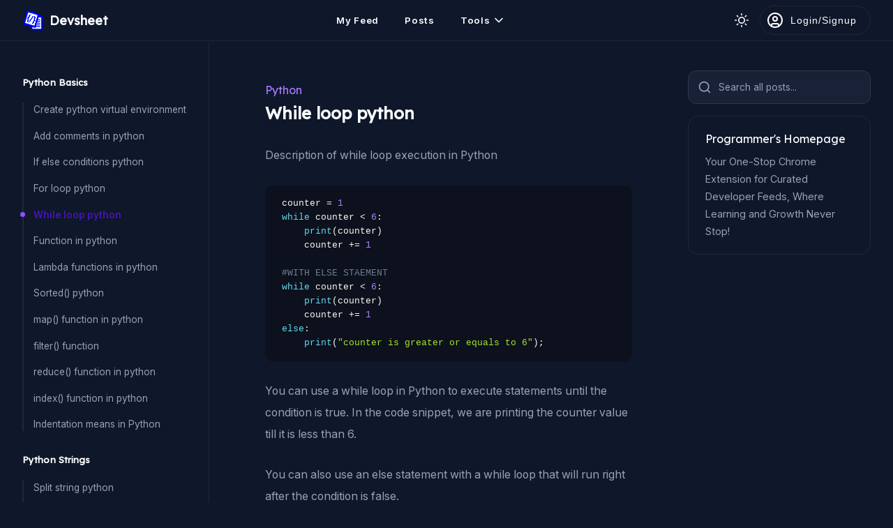

--- FILE ---
content_type: text/html; charset=UTF-8
request_url: https://devsheet.com/code-snippet/while-loop-python/
body_size: 9821
content:
<!DOCTYPE html>
<html lang="en">
<head>
    <meta charset="UTF-8">
    <meta name="viewport" content="width=device-width, initial-scale=1.0">
    <meta http-equiv="X-UA-Compatible" content="ie=edge">
    <link rel="icon" href="/content/images/favicon.ico">
    <link rel="canonical" href="https://devsheet.com/code-snippet/while-loop-python/" />
    <title>While loop python - Devsheet</title>
    <meta name="description" content="Description of while loop execution in Python" />
    <meta name="twitter:card" content="summary_large_image" />
    <meta name="twitter:site" content="@devsheet1" />
    <meta name="twitter:title" content="While loop python - Devsheet" />
    <meta name="twitter:description" content="Description of while loop execution in Python" />
    <meta name="twitter:creator" content="@devsheet1" />
    <meta property="og:site_name" content="Devsheet" />
    <meta property="og:title" content="While loop python - Devsheet" />
    <meta property="og:type" content="article" />
    <meta property="og:image" content="https://res.cloudinary.com/dsgiehsxa/image/upload/v1566040183/code-snippet_diaavj.jpg" /><meta name="twitter:image" content="https://res.cloudinary.com/dsgiehsxa/image/upload/v1566040183/code-snippet_diaavj.jpg" />    
    <meta property="og:description" content="Description of while loop execution in Python" />
    <meta property="og:url" content="https://devsheet.com/code-snippet/while-loop-python/" />

    <link rel="preconnect" href="https://fonts.googleapis.com">
<link rel="preconnect" href="https://fonts.gstatic.com" crossorigin>
<link href="https://fonts.googleapis.com/css2?family=Inter:wght@400;600;800&display=swap" rel="stylesheet">
<link href="https://fonts.googleapis.com/css2?family=Lexend&display=swap" rel="stylesheet">
<!-- <link href="https://fonts.googleapis.com/css2?family=Lexend:wght&display=swap" rel="stylesheet"> -->
<link rel="stylesheet" href="/content/css/main.min.css?v=1.3.5">    <style>html{-webkit-font-smoothing:antialiased}.sidebar{background:#f8fafc;border-color:#f1f6fd;padding:3rem 2rem}.dark_theme .sidebar{background:rgba(0,0,0,0);border-color:var(--border-prime)}.hl_link{text-transform:capitalize;margin-bottom:0.2rem;display:inline-block;font-size:1rem;color:var(--color-pm)}.__code_snippet_output h5{font-size:1.2rem;font-weight:500;color:#000;letter-spacing:1px;margin-bottom:1rem}.__code_snippet_output .__output{background:#fff;padding:1.1rem 2rem;border-radius:16px;color:#000;font-size:1rem;margin-bottom:2rem;border:1px dashed #ddd;line-height:1.6}.live_demo_btn{box-shadow:0 4px 15px 0 rgba(129,150,160,0.45);color:#fff;padding:0.5rem 2rem;font-size:1rem;letter-spacing:1px;background:#f07439;margin-top:10px;display:inline-block;border-radius:5px;cursor:pointer}.e_s_pnl{text-align:center}.edit_snip_btn{padding:20px 20px 20px 76px;width:250px;display:inline-block;box-shadow:0 3px 8px 0 rgba(116,129,141,0.1);border:1px solid #E6ECF1;background-color:#fff;border-radius:7px;color:#333;font-weight:bold;font-size:1.1rem;background-repeat:no-repeat;background-position:center left 26px}hr{margin:2em 0;border:1px dashed #676a83}h2{font-size:26px;margin:40px 0 10px;line-height:1.6}h3{font-size:21px;margin:0rem 0 1.6rem}.__snippet_meta_panel{text-align:center;display:none}.snippet_links{margin-top:0.5rem;margin-bottom:1.7rem;font-size:.9rem}.snippet_links .__s_txt{margin-left:20px;color:#a9a9a9;font-size:13px}._alert{display:none;position:fixed;top:80px;background-color:rgba(0,0,0,0.6);padding:22px 22px 22px 75px;background-size:31px;background-repeat:no-repeat;background-position:top 17px left 19px;width:24rem;left:0;right:0;margin:auto;border-radius:6px;color:#fff;font-size:1rem;box-sizing:border-box;line-height:1.4rem;letter-spacing:1px;transition:.1s linear all;-webkit-transition:.1s linear all;-moz-transition:.1s linear all}._alert.success{background-color:rgba(13,181,1,0.7);background-image:url("data:image/svg+xml,%3Csvg xmlns='http://www.w3.org/2000/svg' width='24' height='24' viewBox='0 0 24 24'%3E%3Cpath fill='%23ffffff' d='M12 2C6.48 2 2 6.48 2 12s4.48 10 10 10 10-4.48 10-10S17.52 2 12 2zm0 18c-4.41 0-8-3.59-8-8s3.59-8 8-8 8 3.59 8 8-3.59 8-8 8zm4.59-12.42L10 14.17l-2.59-2.58L6 13l4 4 8-8z'/%3E%3C/svg%3E")}._alert.error{background-color:rgba(214,0,0,0.7)}._alert.warning{background-color:rgba(244,150,0,0.7)}._alert.error,.alert.warning{background-image:url("data:image/svg+xml,%3Csvg xmlns='http://www.w3.org/2000/svg' width='24' height='24' viewBox='0 0 24 24'%3E%3Cpath fill='%23ffffff' d='M11 15h2v2h-2v-2zm0-8h2v6h-2V7zm.99-5C6.47 2 2 6.48 2 12s4.47 10 9.99 10C17.52 22 22 17.52 22 12S17.52 2 11.99 2zM12 20c-4.42 0-8-3.58-8-8s3.58-8 8-8 8 3.58 8 8-3.58 8-8 8z'/%3E%3C/svg%3E")}._comment_ctrl_pnl{background-color:#fff}.__comments ._comment{background-color:#fff}._s_tp{margin-top:1rem}.r_links .l_list{border-left:2px dotted var(--border-common);margin-left:10px}.r_links .l_list li{position:relative;margin-left:32px}.r_links .l_list li:before{content:'';position:absolute;height:1px;width:30px;border-top:2px dotted var(--border-common);top:0;bottom:0;margin:auto;left:-30px}.r_links .l_list li a{padding:17px 30px}.r_links .l_list li a ._hd{margin-top:0;font-size:15px;color:var(--color-para)}.s_idxes{padding-left:23px;border-left:3px solid #333}.s_idxes h4{margin-bottom:6px;font-size:1rem}.s_idxes .rows{font-size:1rem;line-height:2;color:#5d5d5d}.snipDesc{overflow:hidden}.snipDesc ol,.snipDesc ul{margin-bottom:30px;margin-left:40px}.snipDesc ol li,.snipDesc ul li{margin-bottom:10px;line-height:1.8;font-size:1rem}.snipDesc ol li{list-style:inherit}.snipDesc pre{margin-bottom:30px}.snipDesc .img_pnl{position:relative;max-height:500px;overflow:hidden;text-align:center;margin-bottom:30px}.snipDesc .img_pnl img{max-width:100%}.snipDesc a{color:#0556eb;border-bottom:2px solid #0556eb}.snipDesc img{box-shadow:0 0 3px 0 #bbb5b5}.__snip_action_panel{padding:15px}.adsbygoogle{margin:0 auto 20px}.adPanel{text-align:center;min-height:90px;border:1px solid var(--border-prime);border-radius:10px;padding:.5rem}.csWrap{margin:auto;position:relative;padding:12px}.mn_grp{background:rgba(0,0,0,0);margin-bottom:2rem}.mn_grp .hd{font-size:13px;font-weight:bold;color:var(--color-prime);letter-spacing:.1px;margin-bottom:1.2rem}.mn_grp ul{padding:0;border-left:2px solid var(--border-prime)}.mn_grp li{margin-left:0;display:block;position:relative}.mn_grp ul li a{display:block;margin-bottom:1.1rem;font-size:.85rem;color:var(--color-para);line-height:20px;padding-left:.875rem;white-space:nowrap;text-overflow:ellipsis;overflow:hidden}.mn_grp li.active::before{position:absolute;content:'';height:7px;width:7px;left:-5px;background:#8953ff;border-radius:50%;top:6px}.mn_grp li.active a{color:#4912c0;font-weight:600}.csWrap .ltPnl{float:left;width:18%}.rtPnl{float:left;width:71%;padding:0 17px}.rtAd{padding-right:2rem;padding-top:2rem}.mrtp_20{margin-top:20px}iframe.jsdemo{height:360px;border:1px solid #ddd;margin-bottom:21px;width:100%}.note{margin-bottom:1.5rem;padding:20px;background:#def1ff;border:1px solid #bcd3ef;border-radius:8px}.ad2{margin-bottom:20px}.post_content .main_code pre{font-size:13px}.post_content .main_code{margin:15px 0}.lnks .hda{margin-bottom:20px;font-weight:bold;font-size:14px}.contri_btn{display:block;border:0;background:rgba(0,0,0,0);font-size:14px;font-weight:bold;margin-bottom:16px;color:#123aaf;cursor:pointer}.contri_btn:hover{text-decoration:underline}#contri_modal .modal{width:640px}.cItm{border:1px solid #ececec;background:#2f2f2f;border-radius:12px;padding:24px 36px;margin-bottom:35px;color:#fff}.cItm h2{margin:0 0 19px;font-size:18px;color:#fff;letter-spacing:.4px}.cItm .d{font-size:16px;line-height:29px;margin-top:23px;letter-spacing:.3px;opacity:.8}.cItm .d a{color:#ffa51f;border-bottom:1px solid}pre[class*="language-"]{font-size:14px}.ctr_btn{background:#fff;font-size:13px;border:1px solid;padding:10px 20px;font-weight:bold;color:#1d27ab;letter-spacing:1px;border-radius:5px;cursor:pointer}.pf_pnl{border:1px solid var(--border-common);padding:1.25rem 1.5rem;display:block;border-radius:15px}.pf_pnl .h{color:var(--color-prime);margin-bottom:0.5rem}.pf_pnl .d{color:var(--color-para);font-size:.9rem;line-height:1.8}.main_img{margin-top:2em}.main_img img{width:100%}.u_date{margin-right:20px;color:#504f4f;font-size:13px}.hl_block{font-size:.91rem;margin-bottom:20px;background:#fff3d5;padding:12px;line-height:1.6;border:1px solid #edc768;border-radius:8px}code[class*="language-"],pre[class*="language-"]{font-size:.8rem;line-height:1.6}#chtgp_msg a{display:block;padding:17px 20px;background:#00a208;color:#ffffff;border-radius:5px;margin:-20px 0px 19px 0px;font-size:14px;letter-spacing:1px;text-align:center}.sq_ad_d{display:flex;justify-content:center}@media (max-width: 680px){.csWrap .ltPnl{float:none;display:none}.rtPnl,.content_pnl{padding:0}._s_col{flex-direction:column}.ch_ext_msg{display:none}.post_content{padding:1rem 0rem}.post_content h1{font-size:1.3rem}.post_content p{font-size:.9rem;line-height:1.9;margin-bottom:1.1rem}.rtAd{padding-right:0rem;padding-top:0rem}.r_links{margin-top:20px;margin-bottom:15px}.r_links .hd{margin-bottom:1.2rem;font-size:1.1rem}.r_links .l_list{margin-left:0px}.r_links .l_list li{margin-left:14px;margin-bottom:15px}.r_links .l_list li a{padding:11px 19px}.r_links .l_list li a ._hd{font-size:.9rem}}
</style>
    <style>
.fb_pane {padding: 1em 2rem;background: var(--bg-second);border-radius: 8px;border: 1px solid var(--border-prime);margin-top: 1rem}
.fb_pane .hd {font-size: 1rem;font-weight: bold;color: var(--color-para);margin-right: 1.5rem;}
.fb_pane .dm_btn {padding: 9px 0;margin-right: 10px;width: 90px;font-size: .9rem;border: 1px solid #0fdc74;border-radius: 6px;color: #21cc5e;font-weight: 500;cursor: pointer;background-color: rgba(0,0,0,0);}
.fb_pane .dm_btn.rd {color: #ff0000;border-color: #ff0000}
.fb_pane .msg {width: 200px;text-align: center;font-size: .95rem;line-height: 1.6}
@media (max-width: 680px) {
.fb_pane {padding:.7em 1rem;}
}
</style>    <script async src="https://pagead2.googlesyndication.com/pagead/js/adsbygoogle.js?client=ca-pub-8880577521031417" crossorigin="anonymous"></script>
</head>
<body class="dark_theme">
<header class="flex space_between">
    <div class="flex v_center">
        <span class="m_menu flex h_center v_center" id="mobMenuBtn">
            <svg width="22" height="22" viewBox="0 0 24 24" xmlns="http://www.w3.org/2000/svg"><g><path data-name="menu-Filled" d="M2,5A1,1,0,0,1,3,4H16a1,1,0,0,1,0,2H3A1,1,0,0,1,2,5Zm19,6H3a1,1,0,0,0,0,2H21a1,1,0,0,0,0-2Zm-9,7H3a1,1,0,0,0,0,2h9a1,1,0,0,0,0-2Z"/></g></svg>
        </span>

        <a class="flex v_center logo" href="/">
            <img src="/content/images/ds_logo.png" alt="devsheet logo">
            <span class="txt">Devsheet</span>
        </a><!--/.logo-->
    </div>

    <div class="main_menu flex v_center" id="mainMenu">
        <a href="/my-feed/" class="itm" id="feed_page">My Feed</a>
        <!-- <a href="/discussion/"  class="itm" id="discussion_page">Discussions <span class="label">AI</span></a> -->
        <a href="/posts/" class="itm" id="posts_page">Posts</a>
        <div class="dropdown">
            <div class="itm flex v_center" data-type="dropdown" data-target="web_tools">
                <span>Tools</span>
                <svg xmlns="http://www.w3.org/2000/svg" width="20" height="20" viewBox="0 0 24 24" fill="none" stroke="currentColor" stroke-width="2" stroke-linecap="round" stroke-linejoin="round"><polyline points="6 9 12 15 18 9"></polyline></svg>
            </div>
            <div class="d_items sfl wd_13em" id="web_tools">
                <a class="item flex v_center flex_1" href="/json-viewer/">JSON Viewer</a>
                <a class="item flex v_center flex_1" href="/javascript-runner/new/">Javascript Runner</a>
                <a class="item flex v_center flex_1" href="/comma-converter/">Comma Converter</a>
                <a class="item flex v_center flex_1" href="/html-editor/new/">HTML Editor</a>
                <a class="item flex v_center flex_1" href="/online-scss-to-css-converter/">SCSS to CSS</a>
                <a class="item flex v_center flex_1" href="/sql-formatter-online/">SQL Formatter Online</a>
            </div><!--/.d_items-->
        </div><!--/.dropdown-->
    </div><!--/.main_menu-->

    <div class="flex v_center">
        <div id="theme_switch" class="flex v_center"></div>
        <div class="flex v_center" id="user_header"></div>
    </div>
</header><!--/header-->
<!-- google_ad_section_start -->
<div class="sidebar">
            <div class="mn_grp">
            <div class="hd lex_font">Python Basics</div>
            <ul>
                <li class=""><a href="/code-snippet/create-python-virtual-environment-command/">Create python virtual environment</a></li><li class=""><a href="/code-snippet/add-comments-in-python/">Add comments in python</a></li><li class=""><a href="/code-snippet/if-else-conditions-python/">If else conditions python</a></li><li class=""><a href="/code-snippet/for-loop-python/">For loop python</a></li><li class="active"><a href="/code-snippet/while-loop-python/">While loop python</a></li><li class=""><a href="/code-snippet/function-in-python/">Function in python</a></li><li class=""><a href="/lambda-functions-in-python/">Lambda functions in python</a></li><li class=""><a href="/code-snippet/sort-list-and-dictionary-in-python/">Sorted() python</a></li><li class=""><a href="/code-snippet/map-function-in-python/">map() function in python</a></li><li class=""><a href="/code-snippet/python-filter-function/">filter() function</a></li><li class=""><a href="/reduce-function-in-python/">reduce() function in python</a></li><li class=""><a href="/index-function-in-python/">index() function in python</a></li><li class=""><a href="/indentation-means-in-python/">Indentation means in Python</a></li>            </ul>
        </div>
            <div class="mn_grp">
            <div class="hd lex_font">Python Strings</div>
            <ul>
                <li class=""><a href="/code-snippet/split-string-to-list-python/">Split string python</a></li><li class=""><a href="/code-snippet/get-character-from-a-string-using-index-python/">Get string characters using index Python</a></li><li class=""><a href="/code-snippet/get-string-length-using-len-method-python/">String length python</a></li><li class=""><a href="/code-snippet/loop-through-string-characters-in-python/">Loop through string in Python</a></li><li class=""><a href="/code-snippet/convert-all-string-characters-to-lowercase-in-python/">String characters to lowercase</a></li><li class=""><a href="/code-snippet/assign-multi-line-string-to-a-variable-in-python/">Multi-line string python</a></li><li class=""><a href="/code-snippet/trim-or-remove-begin-and-end-spaces-from-a-python-string/">Trim python string</a></li><li class=""><a href="/code-snippet/string-formation-and-interpolation-using-python/">String formation and interpolation</a></li><li class=""><a href="/code-snippet/python-get-first-word-form-a-string/">Python - Get first word form a string</a></li><li class=""><a href="/python-stringfind-function/">String find() function</a></li>            </ul>
        </div>
            <div class="mn_grp">
            <div class="hd lex_font">Python Dictionary</div>
            <ul>
                <li class=""><a href="/code-snippet/python-collection-dictionaries-in-python/">Dictionaries in python</a></li><li class=""><a href="/loop-through-a-dictionary-in-python/">Loop through a dictionary</a></li><li class=""><a href="/code-snippet/delete-a-key-value-pair-from-a-dictionary-in-python/">Delete an item from dictionary</a></li><li class=""><a href="/add-items-to-dictionary-in-python/">Add items to dictionary</a></li><li class=""><a href="/update-dictionary-values-in-python/">Update dictionary values</a></li><li class=""><a href="/get-all-keys-from-a-dictionary-in-python/">Get all keys from a dictionary</a></li>            </ul>
        </div>
            <div class="mn_grp">
            <div class="hd lex_font">Python List</div>
            <ul>
                <li class=""><a href="/code-snippet/Python-collection-List-in-python/">Python collection - List in python</a></li><li class=""><a href="/add-items-to-list-in-python/">Add items to list</a></li><li class=""><a href="/loop-through-a-list-in-python/">Loop through a list</a></li><li class=""><a href="/delete-items-from-a-list-in-python/">Delete items from a list</a></li><li class=""><a href="/join-two-or-multiple-lists-in-python/">Join two or multiple lists</a></li>            </ul>
        </div>
            <div class="mn_grp">
            <div class="hd lex_font">Exception Handling</div>
            <ul>
                <li class=""><a href="/code-snippet/use-of-try-except-else-and-finally-in-python/">Use of try, except, else and finally in python</a></li><li class=""><a href="/code-snippet/get-exception-text-in-python/">Get exception text in python</a></li>            </ul>
        </div>
            <div class="mn_grp">
            <div class="hd lex_font">Python Conversions</div>
            <ul>
                <li class=""><a href="/code-snippet/string-to-float-conversion-in-python/">String to Float conversion in python</a></li><li class=""><a href="/code-snippet/integer-to-string-conversion-in-python/">Integer to String conversion in Python</a></li><li class=""><a href="/methods-to-convert-a-list-to-string-using-python/">Convert a List to String</a></li><li class=""><a href="/python-program-to-convert-a-list-to-set/">List to set conversion</a></li>            </ul>
        </div>
            <div class="mn_grp">
            <div class="hd lex_font">Python Collections</div>
            <ul>
                <li class=""><a href="/code-snippet/python-collection-tuples-in-python/">Python collection - Tuples in python</a></li><li class=""><a href="/code-snippet/python-collection-sets-in-python/">Python collection - sets in python</a></li><li class=""><a href="/code-snippet/merge-two-or-multiple-dictionaries-in-python/">Merge two or multiple dictionaries</a></li><li class=""><a href="/code-snippet/checking-if-list-is-empty-in-python-with-examples/">Checking if List is empty</a></li><li class=""><a href="/code-snippet/get-the-index-of-the-list-inside-python-for-loop/">Get the index of the list inside for loop</a></li>            </ul>
        </div>
            <div class="mn_grp">
            <div class="hd lex_font">Python Date</div>
            <ul>
                <li class=""><a href="/get-current-date-in-python-multiple-formats/">Get current date</a></li><li class=""><a href="/get-current-timestamp-in-python/">Get current timestamp</a></li><li class=""><a href="/string-to-date-conversion-using-pandas/">String to date conversion</a></li><li class=""><a href="/get-the-number-of-days-between-two-dates-in-python/">Get the number of days between two dates</a></li>            </ul>
        </div>
            <div class="mn_grp">
            <div class="hd lex_font">Python Examples</div>
            <ul>
                <li class=""><a href="/code-snippet/float-to-int-python/">Float to int Python</a></li><li class=""><a href="/code-snippet/get-tofixed-of-a-value-using-round-python/">Get tofixed of a value using round() Python</a></li><li class=""><a href="/code-snippet/check-if-a-key-exist-in-a-dictionary-python/">Check if a key exist in a dictionary</a></li><li class=""><a href="/code-snippet/how-to-generate-a-random-number-in-python-using-random-module/">Generate a random number in python</a></li><li class=""><a href="/code-snippet/calculate-the-square-root-of-a-number-in-python/">Find the square root in python</a></li><li class=""><a href="/code-snippet/reverse-a-string-or-number-in-python/">Reverse a string or number</a></li><li class=""><a href="/code-snippet/get-last-item-or-value-from-a-list-in-python/">Get last item from a List</a></li><li class=""><a href="/code-snippet/python-program-to-return-multiple-values-from-a-function/">Return multiple values from a function</a></li><li class=""><a href="/code-snippet/python-code-to-remove-falsy-valuesnone-false-etc/">Remove falsy values from python List</a></li><li class=""><a href="/code-snippet/use-separator-in-print-method-of-python/">Use separator in print() method of python</a></li><li class=""><a href="/code-snippet/one-line-code-to-get-the-sum-of-a-list-in-python/">One line code to get the sum of a list in python</a></li><li class=""><a href="/code-snippet/python-check-nan-values-with-and-without-using-packages/">Python check NaN values with and without using packages</a></li><li class=""><a href="/run-a-for-loop-n-times-in-python/">for loop N times in python</a></li><li class=""><a href="/get-input-as-a-number-in-python/">Get input as a number in python</a></li><li class=""><a href="/get-yesterday-date-in-python/">Get yesterday date in python</a></li><li class=""><a href="/read-json-data-in-python/">Read JSON data in python</a></li><li class=""><a href="/check-for-falsy-values-none-false-blank-in-python/">Check for falsy values</a></li><li class=""><a href="/how-to-read-a-json-file-in-python/">How to read a JSON file in Python</a></li><li class=""><a href="/get-key-from-a-dictionary-using-value-in-python/">Get Key from a Dictionary using Value in Python</a></li>            </ul>
        </div>
            <div class="mn_grp">
            <div class="hd lex_font">Python Validations</div>
            <ul>
                <li class=""><a href="/code-snippet/python-code-to-validate-email-address-using-regex/">Validate email regex Python</a></li><li class=""><a href="/code-snippet/check-if-given-value-is-a-number-or-integer-in-python/">Validate a number</a></li><li class=""><a href="/code-snippet/validate-password-with-and-without-regex-in-python/">Validate password in Python</a></li>            </ul>
        </div>
    </div><!--/.sidebar-->

<main class="fix_main">
    <div class="flex wrap">
        <div class="col_7">
                            <div class="post_content">
                    <div id="chtgp_msg"></div>

                    <div>
                        <a href="/posts/python" class="lex_font hl_link">python</a>
                        <h1>While loop python</h1>
                    </div>
                    
                    <div class="snippet_links">
                                            </div>

                    
                    <p>Description of while loop execution in Python</p>                    
                                            <div class="main_code">
                            <pre><code class="language-python" id="mycode">counter = 1
while counter &lt; 6:
    print(counter)
    counter += 1

#WITH ELSE STAEMENT
while counter &lt; 6:
    print(counter)
    counter += 1
else:
    print(&quot;counter is greater or equals to 6&quot;);</code></pre>
                        </div>
                    
                    <div id="chromeVdoMsg"></div>
                    
                                        
                    <div class="snipDesc">
                        <p>You can use a while loop in Python to execute statements until the condition is true. In the code snippet, we are printing the counter value till it is less than 6.&nbsp;</p><p>You can also use an else statement with a while loop that will run right after the condition is false.</p><!-- square_300_250 -->
                        <div class="sq_ad_d">
                            <ins class="adsbygoogle"
                                style="display:inline-block;width:300px;height:250px"
                                data-ad-client="ca-pub-8880577521031417"
                                data-ad-slot="2104922575"></ins>
                            <script>
                                (adsbygoogle = window.adsbygoogle || []).push({});
                            </script>

                            <ins class="adsbygoogle"
                                style="display:inline-block;width:300px;height:250px"
                                data-ad-client="ca-pub-8880577521031417"
                                data-ad-slot="2104922575"></ins>
                            <script>
                                (adsbygoogle = window.adsbygoogle || []).push({});
                            </script>
                        </div><h2>Using the continue statement</h2><p>You can use the continue statement in python to pass an iteration inside the while loop. Below is the example code.</p><pre><code class="language-python">counter = 0
while counter &lt; 6:
  counter += 1
  if counter == 2:
    continue
  print(counter)</code></pre>                    </div>

                    <div class="contris">
                                            </div>
                    
                    <div id="err_feedback"></div>
<div class="flex v_center h_center fb_pane" id="feedback_q">
    <div class="hd lex_font">Was this helpful?</div>
    
    <div class="bd">
        <button class="dm_btn" data-type="use_status" data-val="yes">Yes</button>
        <button class="dm_btn rd" data-type="use_status" data-val="no">No</button>
    </div>
</div>                
                                        
                    <div class="r_links">
                        <div class="hd lex_font">Similar Posts</div>
                        
                        <ul class="l_list">
                            <li>
                                                <a href="/code-snippet/replace-null-with-false-while-selecting-in-sqlalchemy/">
                                                    <span class="_hd lex_font">Replace NULL with false while Selecting in SQLAlchemy</span>
                                                </a>
                                            </li><li>
                                                <a href="/code-snippet/for-loop-python/">
                                                    <span class="_hd lex_font">For loop python</span>
                                                </a>
                                            </li><li>
                                                <a href="/code-snippet/loop-through-string-characters-in-python/">
                                                    <span class="_hd lex_font">Loop through string characters in Python</span>
                                                </a>
                                            </li><li>
                                                <a href="/code-snippet/loop-through-dataframe-rows-in-python-pandas/">
                                                    <span class="_hd lex_font">Loop through DataFrame rows in python pandas</span>
                                                </a>
                                            </li><li>
                                                <a href="/code-snippet/get-the-index-of-the-list-inside-python-for-loop/">
                                                    <span class="_hd lex_font">Get the index of the list inside python for loop</span>
                                                </a>
                                            </li><li>
                                                <a href="/code-snippet/use-of-else-condition-with-for-loop-in-python/">
                                                    <span class="_hd lex_font">Use of else condition with for loop in Python</span>
                                                </a>
                                            </li><li>
                                                <a href="/run-a-for-loop-n-times-in-python/">
                                                    <span class="_hd lex_font">Run a for loop N times in python</span>
                                                </a>
                                            </li>                        </ul>
                    </div><!--/.r_links-->
                    
                    <div class="adPanel mrtp_20">
                        <!-- vertical-right -->
                        <ins class="adsbygoogle"
                            style="display:block"
                            data-ad-client="ca-pub-8880577521031417"
                            data-ad-slot="6868662699"
                            data-ad-format="auto"
                            data-full-width-responsive="true"></ins>
                        <script>
                            (adsbygoogle = window.adsbygoogle || []).push({});
                        </script>
                    </div>
                </div><!--/.__code_snippet_container-->
                    </div><!--/rtPnl-->

        <div class="col_3 rtAd">
            <div class="fade_btn xl flex v_center" data-target="search_widget_modal" data-type="modal" id="load_search_btn">
                <svg xmlns="http://www.w3.org/2000/svg" width="20" height="20" viewBox="0 0 24 24" fill="none" stroke="currentColor" stroke-width="2" stroke-linecap="round" stroke-linejoin="round"><circle cx="11" cy="11" r="8"></circle><line x1="21" y1="21" x2="16.65" y2="16.65"></line></svg>
                <span>Search all posts...</span>
            </div><!--/.fade_btn-->

            <a class="pf_pnl" href="/">
                <div class="lex_font h">Programmer's Homepage</div>
                <div class="d">Your One-Stop Chrome Extension for Curated Developer Feeds, Where Learning and Growth Never Stop!</div>
            </a>

            <div align="center">
                <!-- vertical-right -->
                <ins class="adsbygoogle"
                    style="display:block"
                    data-ad-client="ca-pub-8880577521031417"
                    data-ad-slot="6868662699"
                    data-ad-format="auto"
                    data-full-width-responsive="true"></ins>
                <script>
                    (adsbygoogle = window.adsbygoogle || []).push({});
                </script>
            </div>
            
            <!-- <div align="center" id="fixed_ad_rt">
                <ins class="adsbygoogle"
                    style="display:block"
                    data-ad-client="ca-pub-8880577521031417"
                    data-ad-slot="6868662699"
                    data-ad-format="auto"
                    data-full-width-responsive="true"></ins>
                <script>
                    (adsbygoogle = window.adsbygoogle || []).push({});
                </script>
            </div> -->
        </div><!--/.rtAd-->
    </div>
</main><!--/.fix_main-->
<!-- google_ad_section_end -->
<input type="hidden" id="created_by" value="1">
<input type="hidden" id="base_url" value="/">
<input type="hidden" value="444" id="csId">

<div class="modal_wrap login_modal" id="add_question_modal">
    <div class="modal_c">
        <div class="modal sm">
            <button class="modal_close" data-type="close_modal" data-target="add_question_modal">&times;</button>

            <div class="">
                <a class="_btn black sm_txt" href="/social_auth/authenticate.php?p=Github">Connect using Github</a>

                <div class="flex h_center">
                    <ul class="tabs">
                        <li class="active" data-type="tab" data-target="register_form">Sign up</li>
                        <li data-type="tab" data-target="login_form">Login</li>
                    </ul><!--/.tabs-->
                </div>

                <div id="err_login"></div>

                <div id="register_form" data-type="tab_content">
                    <form action="/account/signup/" method="post" id="submit_register_form">
                        <div class="ctrl_grp">
                            <input type="text" placeholder="Username" name="username" id="username_input" data-user-exist="false" onkeypress="prevent_special_chars(event)" required>
                            <span class="user_exist_error" id="username_error" style="display: none;"></span>
                        </div>

                        <div class="ctrl_grp">
                            <input type="email" name="email" placeholder="Email" required>
                        </div>

                        <div class="ctrl_grp">
                            <input type="password" name="password" placeholder="Password" required>
                        </div>

                        <input type="hidden" value="register" name="type">
                        <button class="_btn sm_txt">Create new account</button>
                    </form>
                </div><!--/#register_form-->

                <div id="login_form" data-type="tab_content">
                    <form id="submit_login_form">
                        <div class="ctrl_grp">
                            <input type="email" name="email" placeholder="Email" required>
                        </div>

                        <div class="ctrl_grp">
                            <input type="password" name="password" placeholder="Password" required>
                        </div>

                        <input type="hidden" value="login" name="type">
                        <button class="_btn sm_txt">Login Now</button>
                    </form>
                </div><!--/#login_form-->
            </div><!--/.col-->
        </div><!--/.modal-->
    </div><!--/.modal_c-->
</div><!--/.modal_wrap-->

<div class="modal_wrap" id="page_loader">
    <div class="modal_c">
        <div class="modal">
            <div class="htext">Generating new answer. Please wait...</div>
        </div>
    </div>
</div>

<div id="snackbar"></div>

<div class="modal_wrap" id="search_widget_modal">
    <div class="modal_c top">
        <div class="modal">
            <button class="modal_close" data-type="close_modal" data-target="search_widget_modal">&times;</button>
            <div id="search_widget"></div>
        </div>
    </div>
</div>

<input type="hidden" id="base_url" value="/">
<input type="hidden" id="api_url" value="https://devsheet.com/api/">
<script src="/content/js/boot.js?v=1.3.5"></script>

<script>
    const pageLoader = document.getElementById("page_loader");
    function q_loader(type, loader_txt="") {
        document.querySelector("#page_loader .htext").text(loader_txt);
        type == "show" ? pageLoader.style.display = "block" : pageLoader.style.display = "none";
    }
</script>

<script async src="https://www.googletagmanager.com/gtag/js?id=UA-142609757-1"></script>
<script>
  window.dataLayer = window.dataLayer || [];
  function gtag(){dataLayer.push(arguments);}
  gtag('js', new Date());
  gtag('config', 'UA-142609757-1');
</script><script src="/content/js/code-snippet.js?v=1.3.5"></script>
<script>
    // Load Search widget
    function loadScript( url, callback ) {
        var script = document.createElement( "script" )
        script.type = "text/javascript";
        if(script.readyState) {  // only required for IE <9
            script.onreadystatechange = function() {
            if ( script.readyState === "loaded" || script.readyState === "complete" ) {
                script.onreadystatechange = null;
                callback();
            }
            };
        } else {  //Others
            script.onload = function() {
                callback();
            };
        }

        script.src = url;
        document.getElementsByTagName( "head" )[0].appendChild( script );
    }

    function load_init() {
        const searchClient = algoliasearch('9GUHPBNZU3', '7df178a79da1f651422844a0b79ede46');

        const search = instantsearch({
            indexName: 'prod_devsheet',
            searchClient,
        });

        search.addWidgets([
            instantsearch.widgets.searchBox({
                container: '#searchbox',
            }),

            instantsearch.widgets.hits({
                container: '#hits',
                templates: {
                    item: `
                        <a href="/{{type}}{{link}}/">
                            <div class="hit-name">
                                {{#helpers.highlight}}{ "attribute": "title" }{{/helpers.highlight}}
                            </div>
                        </a>
                    `,
                },
            })
        ]);

        search.start();
        document.getElementsByClassName("ais-SearchBox-input")[0].setAttribute("placeholder", "Search all posts here...");
        document.getElementById("w_loader").style.display = "none";
    }

    var swLoaded = false;
    document.getElementById("load_search_btn").addEventListener("click", function() {
        if (!swLoaded) {
            var xhr = new XMLHttpRequest();
            xhr.onreadystatechange = function() {
                if (xhr.readyState == 4 && xhr.status == 200) {
                    document.getElementById("search_widget").innerHTML = xhr.responseText;
                    loadScript('https://cdn.jsdelivr.net/npm/algoliasearch@4.5.1/dist/algoliasearch-lite.umd.js', function() {
                        console.log("base algolia loaded");
                        loadScript('https://cdn.jsdelivr.net/npm/instantsearch.js@4.8.3/dist/instantsearch.production.min.js', function() {
                            console.log("algolia loaded");
                            load_init();
                        });
                    });
                    
                    swLoaded = true;
                }
            };
            xhr.open("GET", BASE_URL + "components/search_widget/search_widget.php", true);
            xhr.send();
        }
    });
</script>

    <script src="/content/js/prism.js"></script>

<!-- <script type='text/javascript'>
    (function() {
        var done = false;
        var script = document.createElement('script');
        script.async = true;
        script.type = 'text/javascript';
        script.src = '//pagead2.googlesyndication.com/pagead/js/adsbygoogle.js';
        
        var createScript = setTimeout(
            function() {
                document.getElementsByTagName('HEAD').item(0).appendChild(script);
            }, 1000
        );

        script.onreadystatechange = script.onload = function(e) {
            if (!done && (!this.readyState || this.readyState == 'loaded' || this.readyState == 'complete')) {
                var ad_count =  + 6;
                for (var i=0; i < ad_count; i++) {
                    (adsbygoogle = window.adsbygoogle || []).push({});
                }
            }
        };
    })();
</script> -->

<script>
    // $(window).on("load", function() {
    //     var $el = $('#fixed_ad_rt');
    //     var offset_d = $el.offset();
    //     var top_offset = offset_d.top;
    //     var left_offset = offset_d.left;

    //     $(window).scroll(function(e){
    //         if ($(this).scrollTop() > top_offset){ $el.css({'position': 'fixed', 'top': '10px', 'left': left_offset + 'px'}); }
    //         if ($(this).scrollTop() < top_offset){ $el.css({'position': 'static', 'top': '0px', 'left': 'auto'}); }
    //     });
    // });
</script>
<script defer src="https://static.cloudflareinsights.com/beacon.min.js/vcd15cbe7772f49c399c6a5babf22c1241717689176015" integrity="sha512-ZpsOmlRQV6y907TI0dKBHq9Md29nnaEIPlkf84rnaERnq6zvWvPUqr2ft8M1aS28oN72PdrCzSjY4U6VaAw1EQ==" data-cf-beacon='{"version":"2024.11.0","token":"44fb014ca4c54a289ac232102a85202e","r":1,"server_timing":{"name":{"cfCacheStatus":true,"cfEdge":true,"cfExtPri":true,"cfL4":true,"cfOrigin":true,"cfSpeedBrain":true},"location_startswith":null}}' crossorigin="anonymous"></script>
</body>
</html>


--- FILE ---
content_type: text/html; charset=utf-8
request_url: https://www.google.com/recaptcha/api2/aframe
body_size: 267
content:
<!DOCTYPE HTML><html><head><meta http-equiv="content-type" content="text/html; charset=UTF-8"></head><body><script nonce="yCwuYPQpeBIhiOuB7iRY-A">/** Anti-fraud and anti-abuse applications only. See google.com/recaptcha */ try{var clients={'sodar':'https://pagead2.googlesyndication.com/pagead/sodar?'};window.addEventListener("message",function(a){try{if(a.source===window.parent){var b=JSON.parse(a.data);var c=clients[b['id']];if(c){var d=document.createElement('img');d.src=c+b['params']+'&rc='+(localStorage.getItem("rc::a")?sessionStorage.getItem("rc::b"):"");window.document.body.appendChild(d);sessionStorage.setItem("rc::e",parseInt(sessionStorage.getItem("rc::e")||0)+1);localStorage.setItem("rc::h",'1768451307549');}}}catch(b){}});window.parent.postMessage("_grecaptcha_ready", "*");}catch(b){}</script></body></html>

--- FILE ---
content_type: text/css
request_url: https://devsheet.com/content/css/main.min.css?v=1.3.5
body_size: 7422
content:
:root{--font-inter: 'Inter', sans-serif;--font-lexend: 'Lexend', sans-serif;--bg-prime: #ffffff;--bg-second: #ffffff;--color-prime: #1f242c;--border-prime: #e2e8f0;--border-second: #e2e8f0;--color-pm: #7230ff;--border-common: #e2e8f0;--color-para: #3e4754;--color-dark: #1f242c;--color-primary: #4912c0}.dark_theme{--bg-prime: #0f172a;--bg-second: #182135;--color-prime: #ffffff;--border-prime: #1e293b;--border-second: #2a394f;--color-pm: #a57bff;--border-common: #1e293b;--color-para: #94a3b8}*{box-sizing:border-box;margin:0;padding:0}html{line-height:1.5;-webkit-text-size-adjust:100%;-moz-tab-size:4;-o-tab-size:4;tab-size:4;font-family:var(--font-inter);font-feature-settings:normal;font-variation-settings:normal}body{background:var(--bg-prime);color:var(--color-prime)}input{outline:0;font-family:var(--font-inter)}button{color:var(--color-prime)}img{font-style:italic;background-repeat:no-repeat;background-size:cover;max-width:100%;height:auto;vertical-align:middle}.antialiased{-webkit-font-smoothing:antialiased}.pull_left{float:left}.pull_right{float:right}.col{float:left}.col.col_33{width:33.333333%}.col.col_25{width:25%}.col.col_70{width:70%}.col.col_30{width:30%}.col.col_50{width:50%}.col.col_60{width:60%}.col.col_40{width:40%}.container_900{max-width:900px;margin-left:auto;margin-right:auto}.container_700{max-width:700px;margin:0 auto}.container_600{max-width:600px;margin:0 auto}.pd_tp{padding-top:20px}.lex_font{font-family:var(--font-lexend)}input,button{outline:0}input:-webkit-autofill,input:-webkit-autofill:hover,input:-webkit-autofill:focus,input:-webkit-autofill:active{-webkit-box-shadow:0 0 0 30px white inset !important}.shadow{box-shadow:5px 5px 30px 0 rgba(0,20,180,0.075),0 0 1px 1px rgba(0,20,180,0.03)}.center{text-align:center}.relative{position:relative}.absolute{position:absolute}.inline_block{display:inline-block}h1,h2,h3,h4,h5{font-family:var(--font-lexend)}.mx-w-3xl{max-width:48rem}.mask_bg{position:absolute;left:0;right:0;top:0;bottom:0;z-index:-1;background:linear-gradient(83.21deg, #3245ff 0%, #bc52ee 100%);-webkit-mask-image:radial-gradient(rgba(0,0,0,0.45), transparent 70%);mask-image:radial-gradient(rgba(0,0,0,0.45), transparent 70%)}.message{padding:.8rem 1.2rem;font-size:.88rem;background-color:#f2f2f2;border:.9px solid #ddd;border-radius:9px;margin-bottom:15px;line-height:1.7}.message.success{background-color:#f0fff5;border-color:#47cb77;color:#127702}.message.error{background-color:#fff5f0;border-color:#ff97bb;color:#e50654}.clr_ht{clear:both;height:20px}._pd_lft_gen{padding-left:45px}.tg_list_pnl{letter-spacing:.5px;margin-right:-15px}.tg_list_pnl .hd{font-size:1.1rem;font-weight:bold;margin-bottom:25px}.tg_list_pnl .tgs{display:block}.tg_list_pnl .tgs li{list-style:none;display:inline-block;margin-right:10px;margin-bottom:15px}.tg_list_pnl .tgs li a{display:block;padding:9px 20px 9px 47px;background-color:#efefef;text-decoration:none;color:#000;border-radius:40px;font-size:.98rem;position:relative}.tg_list_pnl .tgs li a img{width:30px;height:30px;position:absolute;left:7px;top:0;bottom:0;margin:auto}.pagination{text-align:left;margin:30px 0 6px;display:block}.pagination li{display:inline-block}.pagination a{font-size:15px;color:black;padding:6px 13px;text-decoration:none;display:inline-block;border-radius:6px}.pagination a:hover{border-color:#2295de;color:#2295de}.pagination a.__btn{min-width:140px}.pagination a.active{background-color:#4912c0;color:#fff}.pagination a:hover:not(.active){background-color:skyblue}.fa_menu a{display:flex;color:#3e4754;font-size:.85rem;padding:.7rem 1rem;align-items:center;border-radius:10px;margin-bottom:.5rem;font-family:var(--font-lexend);cursor:pointer}.fa_menu a:hover{background:#e8eff6}.fa_menu a.active{background:#e8eff6;font-weight:600}.fa_menu a svg{margin-right:10px}.dark_theme .fa_menu a{color:#fff;opacity:.5}.dark_theme .fa_menu a:hover{background:var(--bg-second)}.dark_theme .fa_menu a.active{background:var(--bg-second);opacity:.9}.r_links{margin-top:70px;margin-bottom:50px}.r_links .hd{margin-bottom:2rem;font-size:1.2rem;letter-spacing:.7px;color:var(--color-prime);font-weight:bold}.r_links .l_list{display:block}.r_links .l_list li{list-style:none;display:block;margin-bottom:25px}.r_links .l_list li a{display:block;text-decoration:none;padding:20px 40px;color:var(--color-para);border:1px solid var(--border-prime);letter-spacing:.5px;border-radius:10px}.r_links .l_list li a ._hd{display:block;font-size:1.3rem;font-weight:bold;color:#000;line-height:1.6;margin-top:16px}.m_menu#mobMenuBtn{height:40px;width:26px;display:none;cursor:pointer;margin-right:.5rem}.m_menu#mobMenuBtn svg path{fill:var(--color-prime)}.ln_btn{color:#555;border:2px solid #666666;padding:15px 30px;display:inline-block;font-weight:bold;font-size:1rem;border-radius:10px;text-align:center}._btn{display:inline-block;background-color:#4912c0;color:#fff;padding:14px 19px;border-radius:8px;letter-spacing:1px;font-size:1rem;box-shadow:none;border:0;cursor:pointer;font-family:var(--font-lexend)}._btn.sm_txt{font-size:14px}._btn.red{background-color:#D84848}._btn.black{background-color:#0a0a0a}._btn.line{background:rgba(0,0,0,0);color:var(--color-prime);box-shadow:0 0 0 1px inset var(--border-second);margin-left:4px;padding:8px 14px}.tab_btn{padding:0.5rem 0.6rem;background:rgba(0,0,0,0);border:1px solid var(--border-prime);border-radius:2rem;font-size:.85rem;cursor:pointer;letter-spacing:1px}.tab_btn .txt{display:block;margin:0 0.6rem;overflow:hidden;white-space:nowrap}.tab_btn .txt.mx_wd{max-width:3.5rem}.mrt_40{margin-top:40px}.flex{display:flex}.flex.v_center{align-items:center}.flex.h_center{justify-content:center}.flex.space_between{justify-content:space-between}.flex.f_col{flex-direction:column}.flex.wrap{flex-wrap:wrap}.flex.nowrap{flex-wrap:nowrap}.flex .col_3{flex:0 0 auto;width:30%}.flex .col_7{flex:0 0 auto;width:70%}.flex .flex_1{flex:1}.gap_1{gap:1rem;grid-gap:1rem}.grid{display:grid}.pulse_loader{position:absolute;height:40px;width:40px}.pulse_loader,.pulse_loader span{display:inline-block}.pulse_loader .pls{position:absolute;margin:auto;left:0;right:0;top:0;bottom:0;border:1px solid #000;border-radius:50%;animation:plse 1.4s infinite;width:70%;height:70%;transform:scale(0)}.pulse_loader .p1{width:100%;height:100%}.pulse_loader .p2{width:70%;height:70%;animation-delay:.5s}@keyframes plse{0%{opacity:1;transform:scale(0)}100%{opacity:.2;transform:scale(1)}}.more{background-color:rgba(0,0,0,0);color:#0f69f5;background-repeat:no-repeat;border:0;background-position:center right;font-size:1rem;padding-right:29px;background-size:17px;cursor:pointer}.modal_wrap{position:fixed;top:0;left:0;right:0;z-index:500;height:100vh;background:rgba(15,23,42,0.3);overflow:auto;backdrop-filter:blur(4px);display:none}.modal_wrap .modal_c{display:flex;width:100%;min-height:100%;justify-content:center;align-items:center;padding:65px 10px;height:auto}.modal_wrap .modal_c.top{align-items:start}.modal_wrap .modal_close{position:absolute;right:-23px;top:-24px;background:var(--bg-second);color:var(--color-prime);border:1px solid #2f3342;cursor:pointer;border-radius:50%;font-size:1.7rem;display:inline-block;height:45px;width:45px;z-index:100}.modal_wrap .modal{width:700px;background:var(--bg-prime);max-width:765px;box-shadow:5px 5px 30px 0 rgba(0,20,180,0.075),0 0 1px 1px rgba(0,20,180,0.03);border-radius:10px;position:relative}.modal_wrap .modal.sm{max-width:410px}.modal_wrap .modal .hd{font-weight:bold;padding:25px;font-size:1.5rem}.modal_wrap .modal .top_txt{text-align:center;font-size:1.5rem;max-width:470px;margin:7px auto 0;line-height:1.4}.modal_wrap .modal .bd{padding:0 25px 25px}.modal_wrap .modal_overlay{position:fixed;top:0;left:0;width:100%;height:100%;background:rgba(0,0,0,0.5);z-index:11}#multisec{left:4px;width:700px}#multisec .hda{margin-bottom:10px;font-size:15px;color:#737373}#multisec ul li{display:inline-block;margin-right:5px}#multisec ul li a{padding:5px 14px !important;margin:0 0 13px;border:1px solid #ddd}.wrap_main{padding-top:69px;position:relative}.ctrl_grp{display:block;margin-bottom:1.1rem}.ctrl_grp label{display:block;margin-bottom:9px;font-size:13px;font-weight:bold;opacity:.7}.ctrl_grp input{width:100%;height:42px;border:1px solid var(--border-second);border-radius:9px;padding:0 17px;font-size:14px;background-color:rgba(0,0,0,0);color:var(--color-prime)}.ctrl_grp input:focus{border-color:#0f69f5}.ctrl_grp textarea{width:100%}#q_desc_editor{padding-left:66px;border-left:3px solid #ccc;font-size:14px}.outline_btn{background:rgba(0,0,0,0);padding:4px 14px;border:1px solid var(--color-pm);color:var(--color-pm);font-size:13px;border-radius:6px;cursor:pointer}.outline_btn.green{color:#31c031;border-color:#31c031}.outline_btn.big{font-weight:bold;padding:9px 22px;display:inline-block}.outline_btn.red{color:#fc0b5f;border-color:#fc0b5f}.outline_btn.lg{font-size:.9rem;padding:0.5rem 1.3rem;border-radius:2rem}.codex-editor--narrow .ce-toolbar__actions{right:100%}.codex-editor__redactor{padding-bottom:10px !important}.inner_content{padding:20px}.login_modal .modal{padding:2rem}.login_modal .hdr{font-weight:bold;font-size:20px;margin-bottom:21px}.login_modal button,.login_modal a{width:100%;text-align:center}.login_modal .left{padding-right:1rem}.login_modal .right{padding-left:1rem}.login_modal #login_form{display:none}.list_t li{display:block;margin-bottom:1rem;border:1px solid #ddd;padding:11px 14px;border-radius:10px}.list_t li strong{font-size:15px;margin-bottom:4px;display:block}.list_t li p{font-size:13px;line-height:1.6;color:#545454}.tabs{margin:19px 0;border:1px solid var(--border-second);overflow:hidden;border-radius:10px;padding:5px}.tabs li{display:inline-block;font-size:13px;padding:7px 23px;border-radius:10px;cursor:pointer;color:#fff;text-align:center;font-family:var(--font-lexend);color:var(--color-prime)}.tabs li.active{background:var(--color-primary);color:#fff}.user_exist_error{color:#ff0000;font-size:13px}.space_15{padding:0 15px}.row_15{margin:0 -15px}.box_list .item{border:1px solid #ddd;margin-bottom:15px;padding:12px 18px}.box_list .item.col_50{width:48%;margin:0 1% 20px;border-radius:9px}.box_list .item .hdr{font-weight:bold;margin-bottom:8px;font-size:15px}.box_list .item .desc{font-size:14px;color:#2c2b2b;line-height:1.7}.box_list .item .link_data{background-image:url([data-uri])}.box_list .item .link_data{display:block;padding:12px 47px 12px 16px;font-size:13px;color:#3a3939;font-weight:bold;line-height:1.7;background-repeat:no-repeat;background-size:19px;background-position:center right 14px}.box_list.b .item{padding:0;border-radius:6px}#q_page_loader{z-index:800}#q_page_loader .modal{min-height:0px;width:auto;border-radius:5px}#q_page_loader .htext{padding:20px;font-size:14px;background:#ffe3ba;border-radius:5px}.sk_itm{background-color:#ecf1f7;height:1.2rem;margin-bottom:.9rem;border-radius:9px}.wd_80{width:80%}.wd_60{width:60%}.wd_100{width:100%}.object_cover{-o-object-fit:cover;object-fit:cover}.option_list{grid-template-columns:repeat(auto-fill, minmax(150px, 1fr));margin-bottom:1rem}.option_list .label{display:block;cursor:pointer}.option_list .label input{display:none}.option_list .label input:checked+.option{color:var(--color-pm);border-color:var(--color-pm)}.option_list .label .option{border:1px solid var(--border-second);color:var(--color-para);padding:.9rem;border-radius:10px;font-size:.8rem;width:100%;height:100%;text-align:center;font-weight:600;display:block;background-color:var(--bg-second)}#snackbar{visibility:hidden;display:inline-block;min-width:250px;margin-right:0px;background-color:#333;color:#fff;text-align:center;border-radius:12px;padding:16px;position:fixed;z-index:900;top:30px;left:50%;font-family:var(--font-lexend);transform:translateX(-50%);font-size:.95rem}#snackbar.show{visibility:visible;-webkit-animation:fadein 0.3s, fadeout 0.3s 2.7s;animation:fadein 0.3s, fadeout 0.3s 2.7s}#snackbar.error{background-color:#ffecec;border:2px solid #ff0000;color:#ff0000}#snackbar.success{background-color:#e7ffef;border:2px solid #0da641;color:#0c8334}@-webkit-keyframes fadein{from{top:0;opacity:0}to{top:30px;opacity:1}}@keyframes fadein{from{top:0;opacity:0}to{top:30px;opacity:1}}@-webkit-keyframes fadeout{from{top:30px;opacity:1}to{top:0;opacity:0}}@keyframes fadeout{from{top:30px;opacity:1}to{top:0;opacity:0}}.dropdown{position:relative}.dropdown .d_items{position:absolute;background:var(--bg-second);border:2px solid var(--border-prime);padding:0.3rem;width:11rem;right:0;top:3rem;border-radius:13px;display:none}.dropdown .d_items.sfl{right:auto;left:6px}.dropdown .d_items.wd_13em{width:13rem}.dropdown .d_items .item{padding:.7rem .9rem;font-size:.85rem;width:100%;border:0;background-color:rgba(0,0,0,0);color:var(--color-prime);letter-spacing:.4px;cursor:pointer;border-radius:9px}.dropdown .d_items .item:hover{background-color:var(--border-common)}footer{border-top:1px solid var(--border-prime);padding:1.3rem 0;font-size:.9rem;color:var(--color-para);background-color:var(--bg-prime);position:relative;z-index:11}.dark_theme .sk_itm{background-color:#3d4860}.dark_theme .message.error{background-color:#4f1d1d;border-color:#4c1313;color:#fba7a7}.dark_theme .modal_wrap .modal{border:1px solid #2f3342}pre,code{background:#0c111d;border-radius:10px}code[class*="language-"],pre[class*="language-"]{color:#f8f8f2;text-shadow:0 1px rgba(0,0,0,0.3);font-family:droid sans mono,inconsolata,menlo,consolas,bitstream vera sans mono,courier,monospace;font-size:1em;text-align:left;white-space:pre;word-spacing:normal;word-break:normal;word-wrap:normal;line-height:1.5;-moz-tab-size:4;-o-tab-size:4;tab-size:4;-webkit-hyphens:none;-moz-hyphens:none;-ms-hyphens:none;hyphens:none;display:block}pre[class*="language-"]{padding:1rem 1.5rem;overflow:auto;background:#0c111d;margin-bottom:1.7rem}:not(pre)>code[class*="language-"],pre[class*="language-"]{background:#0c111d}:not(pre)>code[class*="language-"]{padding:.1em;white-space:normal}.token.comment,.token.prolog,.token.doctype,.token.cdata{color:slategray}.token.punctuation{color:#f8f8f2}.namespace{opacity:.7}.token.property,.token.tag,.token.constant,.token.symbol,.token.deleted{color:#f92672}.token.boolean,.token.number{color:#ae81ff}.token.selector,.token.attr-name,.token.string,.token.char,.token.builtin,.token.inserted{color:#a6e22e}.token.operator,.token.entity,.token.url,.language-css .token.string,.style .token.string,.token.variable{color:#f8f8f2}.token.atrule,.token.attr-value,.token.function,.token.class-name{color:#e6db74}.token.keyword{color:#66d9ef}.token.regex,.token.important{color:#fd971f}.token.important,.token.bold{font-weight:bold}.token.italic{font-style:italic}.token.entity{cursor:help}.container{max-width:1024px;margin:0 auto}.row{margin:0 15px}.row_minus{margin:0 -15px}ul{margin:0;padding:0}li{list-style:none}a{color:var(--color-prime);text-decoration:none}header{position:fixed;left:0;z-index:10;right:0;top:0;border-bottom:1px solid var(--border-prime);padding:.5rem 2rem;background-color:var(--bg-prime);-webkit-font-smoothing:antialiased;-moz-osx-font-smoothing:grayscale}header .child{width:50%}header .child:nth-child(2){justify-content:end}#theme_switch{cursor:pointer;margin-right:1rem}#theme_switch svg{width:20px;height:20px}.sd{border:1px solid #998d60;color:#ffba6e}.main_menu .itm{padding:0.4rem .8rem;border-radius:31px;font-size:.83rem;font-weight:600;color:var(--color-prime);letter-spacing:.7px;border:1px solid rgba(0,0,0,0);margin:.1rem .3rem;cursor:pointer}.main_menu .itm:hover{border-color:var(--border-prime)}.main_menu .itm.active{border:1px solid #d2d2ff;color:#4140d2;background:#ebebff}.main_menu .itm svg{margin-left:3px}.main_menu .label{color:#fff;background:#000;padding:3px 5px;font-size:.7rem;border-radius:4px}.has_submenu{position:relative;background-repeat:no-repeat;background-size:11px;background-position:center right;padding-right:8px;margin-right:13px}.has_submenu:hover>.tech_list{display:block}.has_submenu .tech_list{width:230px;padding:10px;margin-top:-2px;right:0;left:auto;text-align:left}.has_submenu .tech_list.kb_items li a{background-size:45px}.has_submenu .tech_list li{display:block}.has_submenu .tech_list.rows{width:230px}.has_submenu .tech_list.rows li{width:auto;float:none}.has_submenu .tech_list.rows li a{background-size:28px !important;height:50px}.right_menu{float:right}.tp_b{position:fixed;top:56px;z-index:3;left:0;bottom:0;background:#F6F5FB;width:16%;border-right:1px solid #ececec;padding:10px;overflow-x:hidden;overflow-y:auto;box-shadow:inset -22px 0px 22px -22px rgba(0,0,0,0.160784)}.menu_j li{display:block}.menu_j li.has_submenu{margin-right:0}.menu_j li a{color:#1e1e1e;font-size:13px;padding:9px 10px;display:flex;align-items:center;position:relative;border-radius:5px}.menu_j li a.active{background:#eae4ff}.menu_j li a svg{margin-right:12px}.menu_j li a.new:after{content:'new';position:absolute;top:0;right:0;color:#fff;background:#ff0000;font-size:10px;padding:2px 4px;border-radius:10px}.m_group{margin-bottom:20px}.m_group .m_hd{font-size:12px;padding:0 10px;font-weight:bold;color:#777;margin-bottom:10px}.logo img{width:31px}.logo .txt{margin-left:0.5rem;font-weight:700;font-size:1.1rem;color:var(--color-prime);font-family:var(--font-lexend)}.content_pnl{margin-top:20px;min-height:300px}.bnr_panel{margin-bottom:140px}.bnr_panel .bnr{position:relative;height:100%;padding:60px 20px 20px;text-align:center;background-color:#fff;border:1px solid #e8e8e8;border-radius:14px}.bnr_panel .bnr .x_desc h2{font-weight:bold;margin-bottom:30px;color:#000000;opacity:0.8;font-size:2rem;letter-spacing:0.3px}.bnr_panel .bnr .x_desc p{color:#424141;font-size:1.2rem;line-height:2rem;font-weight:300;max-width:700px;letter-spacing:0.7px;margin:0 auto 40px}.bnr_panel .or{color:#999;text-align:center}.bnr_panel .btn_create_pnl{width:600px;text-align:center}.bnr_panel .btn_create_pnl .create_new_snippet_btn{font-size:.94rem;letter-spacing:1px}.search_x{height:52px;box-shadow:5px 5px 30px 0 rgba(0,20,180,0.075),0 0 1px 1px rgba(0,20,180,0.03);border-radius:35px;line-height:52px;max-width:600px;margin-top:51px;position:relative;background:#fff}.search_x .dd{height:100%;width:150px;border-right:0.9px solid #e3eafc;font-size:14px;color:#2F457C;padding:0 34px 0px 15px;cursor:pointer;background-repeat:no-repeat;background-size:13px;background-position:right 15px center;overflow:hidden;text-overflow:ellipsis;white-space:nowrap}.search_x .ib{position:absolute;left:0;top:0;height:100%;right:60px}.search_x .ib input{outline:0;-webkit-appearance:none;appearance:none;height:100%;width:100%;border:0;padding:0 14px;font-size:1rem;background:rgba(0,0,0,0);padding-left:30px;letter-spacing:1px}.search_x .search_btn{background-repeat:no-repeat;background-size:15px;background-position:center center;position:absolute;right:0;top:0;height:100%;width:60px;opacity:0.7}.search_x .loader{right:-52px}.search_x .ui-autocomplete-loading+.loader{display:block}.load_more_panel{clear:both;margin-bottom:100px}.load_more_panel ._btn{background-color:#232222;text-transform:uppercase;font-size:13px;padding:23px 40px}.local_s h2{text-align:center;padding:71px 0 25px;font-size:1.5rem;font-weight:bold;color:#4a4a4a;letter-spacing:.5px}.all_courses_list_pnl{min-height:400px;padding:50px 0;overflow:hidden}.list{margin:0 -20px}.list li{float:left;width:33.333333333%;margin-bottom:40px}.list li a{display:block;text-decoration:none;margin:0 20px;min-height:100px;background-color:#ffffff;overflow:hidden;border-radius:8px;position:relative;transition:0.1s linear all;top:0;box-shadow:0 2px 4px rgba(27,31,35,0.15);padding:1rem}.list li a:hover{top:-10px}.list li a .image{background-color:#fbfbfb;background-size:cover;background-position:center center;background-repeat:no-repeat;padding-top:63%;position:relative;overflow:hidden;border-radius:8px}.list li a .image img{position:absolute;left:50%;top:50%;-webkit-transform:translate(-50%, -50%);-moz-transform:translate(-50%, -50%);transform:translate(-50%, -50%);height:auto;width:100%;min-height:100%}.list li a .txt{overflow:hidden;padding:1.1rem 1px;text-align:left}.list li a .txt h5{font-size:1.05rem;font-weight:500;color:#000000;margin-bottom:6px;letter-spacing:1px;line-height:1.6}.list li a .txt p{color:#a9a8a8;font-weight:300;font-size:13px;line-height:24px;letter-spacing:.5px}.list li a .txt .bdg{color:#000;font-size:.9rem}.list li a .more{display:block;text-align:left;border-top:1px solid #eee;font-size:.9rem;padding:16px 0;margin-bottom:-12px;background-size:16px}.search_box{height:45px;width:100%;background:rgba(0,0,0,0);border:0.9px solid #e3eafc;-webkit-border-radius:3px;border-radius:3px;position:relative}.search_box input{-webkit-appearance:none;appearance:none;outline:0;height:100%;width:100%;padding:0 45px 0px 10px;background:rgba(0,0,0,0);font-size:13px;display:block;border:0;color:var(--color-prime)}.search_box .s_btn{position:absolute;right:0;top:0;bottom:0;right:0;width:45px;background-position:center center;background-repeat:no-repeat;background-size:12px}.chrome_ext_btn{color:#ffffff;display:flex;padding:0px 15px;border-radius:9px;font-size:13px;height:41px;position:relative;font-weight:400;letter-spacing:1px;align-items:center;background:#4912c0;border:0;cursor:pointer}.chrome_ext_btn:hover{opacity:0.9}.chrome_ext_btn svg{margin-right:15px}#tutorial_elements{position:fixed;top:0;width:260px;height:100%;border-right:1px solid #E6ECF1}#tutorial_elements .logo{line-height:60px;height:60px;margin-right:0}.tooltip_err{padding:12px 19px;border-radius:4px;background:#ff4747;color:#ffffff;position:absolute;line-height:20px;left:0;margin-top:18px;font-size:15px;display:none}.tooltip_err:before{content:'';position:absolute;top:-13px;left:32px;border-width:7px;border-style:solid;border-color:rgba(0,0,0,0) rgba(0,0,0,0) #ff4747 rgba(0,0,0,0)}.__error_list{background:#fffafa;padding:12px 26px;margin-bottom:30px;border:.9px solid #ffe4e4;border-radius:10px;color:#ff6767;font-weight:300;letter-spacing:1px;line-height:27px;font-size:16px}.loader_panel{border-radius:15px;background:rgba(255,255,255,0.8);left:0;top:0;height:100%;width:100%;position:absolute;z-index:5}.loader_panel .loader{position:absolute;left:0;right:0;margin:auto}.loader{border:2px solid #f3f3f3;border-top:2px solid #4C90FF;border-radius:50%;width:43px;height:43px;animation:spin 0.7s linear infinite;position:absolute;z-index:10;top:0;bottom:0;margin:auto;right:8px;display:none}@keyframes spin{0%{transform:rotate(0deg)}100%{transform:rotate(360deg)}}.more_list_ele{padding:10px 27px;border:0.9px solid #eee;border-radius:3px;margin-left:20px;font-size:14px;position:relative;top:-14px;background:#fafafa;letter-spacing:2px;cursor:pointer;display:none}.about_top{min-height:300px;background-repeat:no-repeat;background-size:120px;background-position:right 150px;transition:0.7s linear all}.video_container{width:740px;height:416px;position:relative;margin:30px auto}.video_container video{min-width:100%;min-height:100%;width:auto;height:auto;position:absolute;top:50%;left:50%;transform:translate(-50%, -50%);border-radius:-4px;border:11px solid #F5F7F9;box-shadow:0 0 3px 0 #ccc}.post_content{padding:3rem 5rem}.post_content h1{font-size:1.5rem;font-weight:bold}.post_content p{margin-bottom:1.7rem;color:var(--color-para);letter-spacing:0;line-height:2;font-size:.99rem;-webkit-font-smoothing:auto}.post_content b{font-family:var(--font-lexend)}.post_content .main_code{margin-top:20px;margin-bottom:20px;position:relative}.post_content .main_code .copy_btn{position:absolute;right:10px;top:10px;padding:11px 12px;border-radius:12px;font-weight:500;background:#62727f;letter-spacing:.5px;color:#eee;border:0}.__crud_actions{position:absolute;background:#fff;right:10px;display:flex;align-items:center}.__crud_actions li{display:inline-block;margin-right:10px}.__crud_actions li a{display:block;height:24px;width:24px;cursor:pointer;opacity:.4}.__crud_actions li a:hover{opacity:1}.__crud_actions li.btn_read_more{text-transform:uppercase;font-size:15px;font-weight:500;position:relative;top:2px;right:9px;margin-left:20px}.__crud_actions li.btn_read_more a{width:auto;height:auto;display:block;color:#f96c14;opacity:1}.note_pnl{display:block;position:relative;width:100%;background-color:#f5f7f9;margin:32px 0px;padding:18px 24px 18px 50px;border-left:4px solid #4C90FF;border-radius:3px;background-repeat:no-repeat;background-position:10px 18px;font-size:15px;line-height:25px;color:#575b5f}.tooltip{padding:12px 19px;border-radius:4px;background:#fff;position:absolute;line-height:25px;margin-top:18px;border:1px solid #ccc;color:#2506ae;width:250px;top:28px;right:0;font-weight:bold;font-size:15px}.sidebar{position:fixed;left:0;bottom:0;top:61px;width:300px;border-right:1px solid var(--border-prime);z-index:10;padding:1rem;overflow:hidden}.sidebar:hover{overflow:auto}.sidebar.sm{width:260px}.sidebar .s_grp .hd{font-size:.75rem;text-transform:uppercase;font-weight:600;color:var(--color-para);letter-spacing:.3px;margin-bottom:.9rem}.sidebar .s_grp .links a{display:flex;align-items:center;padding:0.5rem 0.9rem;border-radius:11px}.sidebar .s_grp .links a .icp{margin-right:10px}.sidebar .s_grp .links a .icp svg{position:relative;top:2px}.sidebar .s_grp .links a .txt{white-space:nowrap;overflow:hidden;text-overflow:ellipsis;color:var(--color-para);font-size:.85rem}.sidebar .s_grp .links a:hover,.sidebar .s_grp .links a.active{background-color:var(--bg-second)}.fix_main{margin-top:69px;margin-left:300px}.fluid_main{margin-top:69px}.fade_btn{border:1px solid var(--border-second);padding:0.4rem .8rem;position:relative;border-radius:12px;color:var(--color-para);font-size:.85rem;cursor:pointer;margin-bottom:1.1rem;background-color:var(--bg-second)}.fade_btn.xl{padding:.8rem}.fade_btn svg{margin-right:10px}.fade_btn .rt_ic{position:relative;top:2px}.fade_btn .rt_ic svg{margin-right:0}.circle_icon{width:50px;height:50px;border-radius:50%;background:#d2d1ff;border:7px solid #eaeaff}.emp_msg{margin:2rem 1rem 1rem}.emp_msg .circle_icon{margin-bottom:.7rem}.emp_msg p{text-align:center;font-size:.83rem;color:var(--color-para);line-height:1.7;margin-bottom:1rem}.hide{display:none}.inline_form{margin-bottom:1rem;position:relative}.inline_form.mr_b0{margin-bottom:0}.inline_form input{display:block;width:100%;height:50px;border:1px solid var(--border-common);border-radius:9px;padding:0 1rem;font-size:.9rem;color:var(--color-prime);background-color:var(--bg-prime)}.inline_form button{position:absolute;top:14px;right:16px;background:none;border:0;cursor:pointer}#search_frame{overflow:hidden;height:100%;position:absolute}._u_info{display:flex;align-items:center}._u_info img{height:35px;width:35px;border-radius:50%}._u_info ._name{color:#777676;font-size:16px;font-weight:bold;margin-left:15px}.__comments{margin-top:50px;letter-spacing:.5px}.__comments ._comment_ctrl_pnl{border:0.9px solid #ddd;padding:1.5rem 2rem;border-radius:8px;margin-bottom:2rem}.__comments ._comment_ctrl_pnl ._cmt_form_pnl{position:relative}.__comments ._comment_ctrl_pnl ._cmt_form_pnl img{width:50px;height:50px;border-radius:50%;position:absolute;left:0;top:0}.__comments ._comment_ctrl_pnl ._cmt_form_pnl ._fm_btn{background:#eee;border-radius:8px;height:50px;cursor:text;margin-left:90px;line-height:50px;padding:0 20px;color:#000000;text-decoration:none;display:block}.__comments ._comment_ctrl_pnl ._cmt_form_pnl ._cmt_form{margin-left:90px;display:none}.__comments ._comment_ctrl_pnl ._cmt_form_pnl ._cmt_form h5{font-size:1.1rem;font-weight:500;margin-bottom:28px}.__comments ._comment_ctrl_pnl ._cmt_form_pnl ._cmt_form .p_btn{padding:12px 30px;border:0;background:#4042e6;color:#fff;font-weight:500;font-size:.9rem;letter-spacing:1px;border-radius:7px;margin-top:30px}.__comments ._comment_ctrl_pnl ._cmt_form_pnl ._cmt_form .p_btn.reset{background:rgba(0,0,0,0);border:.9px solid #ddd;color:#555555;margin-left:10px}.__comments ._static_hd{font-size:1.3rem;font-weight:600;margin-bottom:20px}.__comments ._comment{border:0.9px solid #ddd;min-height:100px;margin-bottom:2rem;border-radius:10px;padding:1.5rem 2.3rem}.__comments ._comment .details{overflow:hidden;margin-bottom:1rem}.__comments ._comment .details ._u_info{float:left}.__comments ._comment ._desc p{font-size:1.06rem;line-height:1.8;margin-top:1.5rem}.__comments ._comment ._desc .img_panel{margin-top:20px}.__comments ._comment ._desc pre{background:#272822;border-radius:10px;overflow:auto;color:#fff;margin-top:1.5rem}.__comments ._comment ._desc pre code{border-radius:10px;background:#272822;color:#fff;display:block;font-size:1rem}@media (max-width: 680px){header{height:60px;padding:.5rem 15px}header .logo img{width:25px}header .logo .txt{font-size:1rem}header .m_menu{display:flex}header .main_menu{position:fixed;top:60px;left:0;right:0;justify-content:center;background-color:var(--bg-second);display:none}header #user_header .txt{display:none}.wrap_main{padding-top:60px;padding-left:15px;padding-right:15px}.pull_left{float:none}.col{float:none;width:auto !important}.gap_1{gap:.5rem;grid-gap:.5rem}.sidebar{display:none}.fix_main{margin-left:0;margin-top:60px;padding-left:15px;padding-right:15px}.flex .col_7,.flex .col_3{width:100%}}
